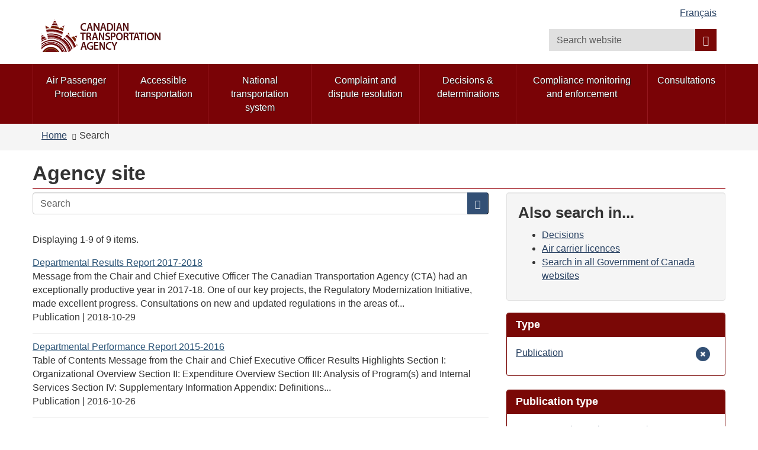

--- FILE ---
content_type: text/html; charset=utf-8
request_url: https://otc-cta.gc.ca/eng/search/site?f%5B0%5D=type%3Apublication&f%5B1%5D=field_publication_type%3A1128
body_size: 10314
content:
<!DOCTYPE html>
<!--[if lt IE 9]><html lang="en" dir="ltr" class="no-js lt-ie9"><![endif]-->
<!--[if gt IE 8]><!-->
<html lang="en" dir="ltr"
  xmlns:og="http://ogp.me/ns#">
<!--<![endif]-->
<head>
  <link rel="profile" href="http://www.w3.org/1999/xhtml/vocab" />
  <meta charset="utf-8">
  <meta content="width=device-width,initial-scale=1" name="viewport" >
  <script type="text/x-mathjax-config">MathJax.Hub.Config({
  extensions: ['tex2jax.js'],
  jax: ['input/TeX','output/HTML-CSS'],
  tex2jax: {
    inlineMath: [ ['μ','μ'], ['\\(','\\)'] ],
    processEscapes: true,
    processClass: 'tex2jax',
    ignoreClass: 'html'
  },
  showProcessingMessages: false,
  messageStyle: 'none'
});</script><link rel="shortcut icon" href="https://otc-cta.gc.ca/sites/all/themes/cta2_bootstrap/images/cta_logo_leaf_offside_1.png" type="image/png" />
<script>window.rsConf = {general: {popupHref: '//app-na.readspeaker.com/cgi-bin/rsent?customerid=11965&lang=en_us&readid=block-system-main',usePost:true}};</script>
<meta name="dcterms.creator" content="Web Experience Toolkit" />
<meta name="dcterms.language" title="ISO639-2" content="eng" />
<meta name="dcterms.subject" title="gccore" content="none" />
<meta name="dcterms.title" content="Agency site" />
<noscript><link rel="stylesheet" href="https://otc-cta.gc.ca/profiles/wetkit/libraries/wet-boew/css/noscript.min.css" /></noscript>
  <title>Agency site | Canadian Transportation Agency</title>
  <!-- HTML5 element support for IE6-8 -->
  <!--[if lt IE 9]>
    <script src="https://cdn.jsdelivr.net/html5shiv/3.7.3/html5shiv-printshiv.min.js"></script>
    <script src="http://ajax.googleapis.com/ajax/libs/jquery/1.11.1/jquery.min.js"></script>
  <![endif]-->
  <link type="text/css" rel="stylesheet" href="https://otc-cta.gc.ca/sites/default/files/css/css_lQaZfjVpwP_oGNqdtWCSpJT1EMqXdMiU84ekLLxQnc4.css" media="all" />
<link type="text/css" rel="stylesheet" href="https://otc-cta.gc.ca/sites/default/files/css/css_KCnBMOB69UhpkxgbF4-Rp1QuCC5ma-CSQSmvB1LjEUY.css" media="all" />

<!--[if gte IE 9]><!-->
<link type="text/css" rel="stylesheet" href="https://otc-cta.gc.ca/sites/default/files/css/css_LXpXM8pBJRv7NPKudwLFU7cy1C5uNlygkaao85GEtCU.css" media="all" />
<!--<![endif]-->
<link type="text/css" rel="stylesheet" href="https://otc-cta.gc.ca/sites/default/files/css/css_9na7m4r3HpHA5O5U1e_pgZuR46GziEpfhLM6MMHr2EE.css" media="all" />
<link type="text/css" rel="stylesheet" href="https://otc-cta.gc.ca/sites/default/files/css/css_CmiPx83mod0rfJR05ZnnUGxBfhLelyXDcqXfmbsi8dA.css" media="all" />
<link type="text/css" rel="stylesheet" href="https://otc-cta.gc.ca/sites/default/files/css/css_LDiBp89Lwg33B6rC-K92nvac3FC4ajoTgMBhv4DtsX4.css" media="all" />
<style>.inner.wb-eqht div.panel-separator{display:none;}#wb-sm .menu > li a:focus,#wb-sm .menu > li a:hover{background:#b0151e !important;}#wb-sm .menu .active,#wb-sm .menu .selected,#wb-sm .menu .wb-navcurr{background:#b0151e !important;}#wb-sm{background:#7A0306;}#wb-sm .menu > li{border-left:1px solid #94171e !important;}#wb-sm .menu .wb-navcurr{background:#b0151e !important;}.cta-home-top.bg-gray .col-md-4{display:none;}.cta-home-top.bg-gray .col-md-8{width:100% !important;}.cta-home-mid{display:none !important;}.cta-panel-red{background-color:#941114;color:#fff;}.cta-home-top .col-md-12 .pane-links.col-md-8,.cta-home-top .col-md-12 .pane-links.col-md-4{padding-left:0;padding-right:0;}body.i18n-en .content-listings .view-news-releases .views-row{padding-bottom:0.7em !important;margin-bottom:0.35em !important;}body.i18n-fr .content-listings .view-news-releases .views-row{padding-bottom:1.2em !important;margin-bottom:0.8em !important;}@media (min-width:992px){.pane-menu-menu-homepage-sidebar.col-md-8.pull-left{width:65% !important;}section.openplus-33-66{padding:0 10px 0 10px!important;}}.wb-tabs.carousel-s1 figure,.wb-tabs.carousel-s2 figure{background:rgba(36,56,80,0.9);}.pane-links h2.pane-title{background:rgba(36,56,80,0.9);border-color:rgba(36,56,80,0.9);}h2.pane-title{color:white;}.alert-notice a:focus,.alert-notice a:hover,.alert-danger a:focus,.alert-danger a:hover,.alert-warning a:focus,.alert-warning a:hover,.alert-success a:focus,.alert-success a:hover{color:#0535d2;}.cta-home-mid .container .row > div,.pane-links{border:1px solid rgba(36,56,80,0.9);}.pane-links li{border-top:1px solid rgba(36,56,80,0.9);}.pane-links h2.pane-title,.cta-home-mid h2.pane-title{background:rgba(36,56,80,0.9);border-color:rgba(36,56,80,0.9);}.btn.btn-secondary,.front .bg-white .btn.btn-primary{background:rgba(36,56,80,0.9);color:white;}.cta-home-bot .row{background:white;color:black;border:1px solid rgba(36,56,80,0.9);}.cta-home-bot h2.pane-title{color:#333 !important;}.cta-home-bot .btn btn-secondary span{color:white !important;}.cta-panel-red{background-color:#941114;color:#fff;}.front .homepage-chair img{background:#DDD;}form.webform-client-form div.form-type-radio label input,form.webform-client-form div.form-type-checkbox label input{height:20px;width:20px;position:relative;margin-right:5px;}body.page-node-submission div.webform-submission-info-text{width:100%;}div.panel-collapse.collapse.collapsed{display:none;}form.webform-client-form span.form-required{color:red;float:left;}form.webform-client-form div.form-type-textarea span.field-name{font-size:24px;}body.page-node-571130.page-node-done h1#wb-cont{display:none;}body.page-node-571130.page-node-done.i18n-fr ol.breadcrumb li.last a{color:white;}body.page-node-571130.page-node-done.i18n-fr ol.breadcrumb li.last a::before{content:"Formulaire de rétroaction sur l'accessibilité";color:#333;}body.i18n-en.page-node-571130.node-type-webform div.alert-warning{color:#f9f4d4;}body.i18n-en.page-node-571130.node-type-webform div.alert-warning::before{content:"Please note that you cannot submit an application at this time.  Please try again later.";color:#333;}body.i18n-fr.page-node-571130.node-type-webform div.alert-warning{color:#f9f4d4;}body.i18n-fr.page-node-571130.node-type-webform div.alert-warning::before{content:"Merci de noter que vous ne pouvez pas soumettre une nouvelle rétroaction à ce moment.  Veuillez réessayer plus tard.";color:#333;}.content-listings .views-row .views-field-counter .field-content a:hover,.content-listings .views-row .views-field-field-listing-title-long .field-content a:hover,.content-listings .views-row .views-field-title-field .field-content a:hover{color:#0535d2 !important;}section.openplus-66-33 h2.pane-title,body.node-type-enforcement-actions section.openplus-75-25 h2.pane-title{color:#333;}
</style>
  <script src="https://otc-cta.gc.ca/sites/default/files/js/js_Pt6OpwTd6jcHLRIjrE-eSPLWMxWDkcyYrPTIrXDSON0.js"></script>
<script src="https://otc-cta.gc.ca/sites/default/files/js/js_Nj7AYbNZJ1WiiHlUH9tHmB8OmpsTJ2_-s4UXgmm0X_Q.js"></script>
<script>document.createElement( "picture" );</script>
<script src="https://otc-cta.gc.ca/sites/default/files/js/js_kRPr8Am64vIqNsBwWrReBGHRLZcIsKB13mTwZ3cVO7w.js"></script>
<script src="https://otc-cta.gc.ca/sites/default/files/js/js_0_IyJwf2j3INAK7jA2vlRAdvrzlbJd-SlbTsrIg4iuM.js"></script>
<script src="https://www.googletagmanager.com/gtag/js?id=G-38VWN4W742"></script>
<script>window.dataLayer = window.dataLayer || [];function gtag(){dataLayer.push(arguments)};gtag("js", new Date());gtag("set", "developer_id.dMDhkMT", true);gtag("config", "G-38VWN4W742", {"groups":"default","anonymize_ip":true});gtag("config", "UA-3593999-6", {"groups":"default","anonymize_ip":true});</script>
<script src="https://otc-cta.gc.ca/sites/default/files/js/js_h1-0SHf2Ktn8iH-b9N4w9wlCuUgO30Q3pJGov3IVolo.js"></script>
<script src="https://cdnjs.cloudflare.com/ajax/libs/mathjax/2.7.0/MathJax.js?config=TeX-AMS-MML_HTMLorMML"></script>
<script src="https://otc-cta.gc.ca/sites/default/files/js/js_NAY3K9ng7tFEIy24ocJFkvbhv10ZnZGLAQUGegqqFPo.js"></script>
<script>jQuery.extend(Drupal.settings, {"basePath":"\/","pathPrefix":"eng\/","setHasJsCookie":0,"ajaxPageState":{"theme":"cta2_bootstrap","theme_token":"WWtNJX_OSQURvVZmTAS6az2N1qr44egf4ZHNVwKAY_E","js":{"profiles\/wetkit\/libraries\/wet-boew\/js\/wet-boew.min.js":1,"profiles\/wetkit\/libraries\/theme-gcweb\/js\/theme.min.js":1,"profiles\/wetkit\/modules\/contrib\/picture\/picturefill2\/picturefill.min.js":1,"profiles\/wetkit\/modules\/contrib\/picture\/picture.min.js":1,"profiles\/wetkit\/themes\/bootstrap\/js\/bootstrap.js":1,"sites\/all\/modules\/contrib\/jquery_update\/replace\/jquery\/1.12\/jquery.min.js":1,"misc\/jquery-extend-3.4.0.js":1,"misc\/jquery-html-prefilter-3.5.0-backport.js":1,"misc\/jquery.once.js":1,"misc\/drupal.js":1,"sites\/all\/modules\/contrib\/jquery_update\/js\/jquery_browser.js":1,"sites\/all\/modules\/contrib\/jquery_update\/replace\/ui\/ui\/minified\/jquery.ui.core.min.js":1,"sites\/all\/modules\/contrib\/jquery_update\/replace\/ui\/ui\/minified\/jquery.ui.widget.min.js":1,"sites\/all\/modules\/contrib\/jquery_update\/replace\/ui\/ui\/minified\/jquery.ui.tabs.min.js":1,"sites\/all\/modules\/contrib\/jquery_update\/replace\/ui\/ui\/minified\/jquery.ui.accordion.min.js":1,"misc\/form-single-submit.js":1,"0":1,"profiles\/wetkit\/modules\/custom\/wetkit_theme\/js\/wetkit-accordion.js":1,"profiles\/wetkit\/modules\/contrib\/entityreference\/js\/entityreference.js":1,"profiles\/wetkit\/modules\/custom\/wetkit_admin\/wetkit-admin.js":1,"profiles\/wetkit\/modules\/custom\/wetkit_theme\/modules\/wetkit_bootstrapx\/js\/alert.js":1,"profiles\/wetkit\/modules\/custom\/wetkit_theme\/modules\/wetkit_bootstrapx\/js\/collapse.js":1,"profiles\/wetkit\/modules\/custom\/wetkit_theme\/modules\/wetkit_bootstrapx\/js\/tooltip.js":1,"profiles\/wetkit\/modules\/custom\/wetkit_theme\/modules\/wetkit_bootstrapx\/js\/vertical_tabs.js":1,"profiles\/wetkit\/modules\/custom\/wetkit_theme\/modules\/wetkit_emberx\/js\/wetkit-emberx.js":1,"profiles\/wetkit\/modules\/custom\/wetkit_widgets\/js\/wetkit_widgets.js":1,"sites\/all\/modules\/contrib\/mathjax\/mathjax.js":1,"profiles\/wetkit\/libraries\/jstorage\/jstorage.min.js":1,"profiles\/wetkit\/modules\/contrib\/custom_search\/js\/custom_search.js":1,"profiles\/wetkit\/modules\/custom\/wetkit_theme\/modules\/wetkit_bootstrapx\/js\/horizontal_tabs.js":1,"profiles\/wetkit\/modules\/contrib\/facetapi\/facetapi.js":1,"profiles\/wetkit\/modules\/custom\/wetkit_bean\/js\/wetkit_bean.js":1,"profiles\/wetkit\/modules\/custom\/wetkit_admin\/modules\/wetkit_navbar\/js\/wetkit-navbar.js":1,"sites\/all\/modules\/contrib\/google_analytics\/googleanalytics.js":1,"https:\/\/www.googletagmanager.com\/gtag\/js?id=G-38VWN4W742":1,"1":1,"sites\/all\/modules\/custom\/itk_siteimprove\/js\/itk-siteimprove.js":1,"https:\/\/cdnjs.cloudflare.com\/ajax\/libs\/mathjax\/2.7.0\/MathJax.js?config=TeX-AMS-MML_HTMLorMML":1,"profiles\/wetkit\/themes\/wetkit_bootstrap\/js\/wetkit-bootstrap.modules.js":1,"sites\/all\/themes\/cta2_bootstrap\/js\/jquery.sticky.js":1,"sites\/all\/themes\/cta2_bootstrap\/js\/init.js":1},"css":{"modules\/system\/system.base.css":1,"misc\/ui\/jquery.ui.core.css":1,"misc\/ui\/jquery.ui.theme.css":1,"misc\/ui\/jquery.ui.tabs.css":1,"misc\/ui\/jquery.ui.accordion.css":1,"profiles\/wetkit\/libraries\/theme-gcweb\/css\/theme.min.css":1,"profiles\/wetkit\/modules\/custom\/wetkit_theme\/css\/wetkit-featured.css":1,"profiles\/wetkit\/modules\/custom\/wetkit_theme\/css\/wetkit-accordian.css":1,"sites\/all\/modules\/custom\/cta_webform\/css\/dashboard.css":1,"profiles\/wetkit\/modules\/contrib\/date\/date_api\/date.css":1,"profiles\/wetkit\/modules\/contrib\/date\/date_popup\/themes\/datepicker.1.7.css":1,"modules\/field\/theme\/field.css":1,"modules\/node\/node.css":1,"sites\/all\/modules\/custom\/openplus_layouts\/css\/openplus_layouts.css":1,"profiles\/wetkit\/modules\/contrib\/picture\/picture_wysiwyg.css":1,"profiles\/wetkit\/modules\/custom\/wetkit_admin\/wetkit-admin.css":1,"profiles\/wetkit\/modules\/custom\/wetkit_theme\/modules\/wetkit_emberx\/css\/ember-contextual.css":1,"profiles\/wetkit\/modules\/custom\/wetkit_theme\/modules\/wetkit_emberx\/css\/ember-ctools.css":1,"profiles\/wetkit\/modules\/custom\/wetkit_theme\/modules\/wetkit_emberx\/css\/ember-media.css":1,"profiles\/wetkit\/modules\/custom\/wetkit_theme\/modules\/wetkit_emberx\/css\/ember-modal.css":1,"profiles\/wetkit\/modules\/custom\/wetkit_theme\/modules\/wetkit_emberx\/css\/ember-panels-ipe.css":1,"profiles\/wetkit\/modules\/custom\/wetkit_layouts\/css\/layouts.css":1,"profiles\/wetkit\/modules\/custom\/wetkit_admin\/modules\/wetkit_navbar\/css\/wetkit-navbar.css":1,"profiles\/wetkit\/modules\/custom\/wetkit_widgets\/css\/wetkit_widgets.css":1,"profiles\/wetkit\/modules\/custom\/wetkit_wysiwyg\/css\/wetkit-wysiwyg.css":1,"sites\/all\/modules\/contrib\/views\/css\/views.css":1,"profiles\/wetkit\/css\/wetkit.css":1,"profiles\/wetkit\/modules\/custom\/wetkit_menu\/css\/wetkit_menu.css":1,"profiles\/wetkit\/libraries\/theme-gcweb\/css\/messages.min.css":1,"profiles\/wetkit\/modules\/contrib\/ctools\/css\/ctools.css":1,"profiles\/wetkit\/modules\/contrib\/panels\/css\/panels.css":1,"sites\/all\/modules\/custom\/openplus_layouts\/plugins\/layouts\/openplus_66_33\/openplus-66-33.css":1,"profiles\/wetkit\/modules\/custom\/wetkit_theme\/modules\/wetkit_bootstrapx\/css\/horizontal_tabs.css":1,"sites\/all\/libraries\/fontawesome\/css\/font-awesome.css":1,"profiles\/wetkit\/themes\/wetkit_bootstrap\/css\/wetkit_bootstrap.styles.css":1,"profiles\/wetkit\/themes\/wetkit_bootstrap\/css\/bootstrap_overrides.min.css":1,"sites\/all\/themes\/cta2_bootstrap\/css\/init.css":1,"profiles\/wetkit\/modules\/custom\/wetkit_bean\/css\/wetkit_bean.css":1,"profiles\/wetkit\/modules\/custom\/wetkit_core\/css\/wetkit_core.css":1,"profiles\/wetkit\/modules\/custom\/wetkit_search\/css\/wetkit_search.css":1,"profiles\/wetkit\/modules\/custom\/wetkit_wetboew\/css\/wetkit_wetboew.css":1,"0":1}},"admin_menu":{"suppress":1},"custom_search":{"form_target":"_self","solr":1},"urlIsAjaxTrusted":{"\/eng\/search\/node":true,"\/eng\/d%C3%A9cisions?f%5B0%5D=field_ruling_date%253A1993\u0026f%5B1%5D=field_ruling_date%3A2009\u0026f%5B2%5D=field_mode%3A1345\u0026f%5B3%5D=field_ruling_date%3A2009-06\u0026wbdisable=false":true},"better_exposed_filters":{"views":{"site_search":{"displays":{"panel_pane_1":{"filters":[]}}}}},"facetapi":{"facets":[{"limit":20,"id":"facetapi-facet-search-apidefault-multilingual-node-index-block-type","searcher":"search_api@default_multilingual_node_index","realmName":"block","facetName":"type","queryType":null,"widget":"facetapi_links","showMoreText":"Show more","showFewerText":"Show fewer"},{"limit":20,"id":"facetapi-facet-search-apidefault-multilingual-node-index-block-field-publication-type","searcher":"search_api@default_multilingual_node_index","realmName":"block","facetName":"field_publication_type","queryType":null,"widget":"facetapi_links","showMoreText":"Show more","showFewerText":"Show fewer"},{"limit":20,"id":"facetapi-facet-search-apidefault-multilingual-node-index-block-field-mode","searcher":"search_api@default_multilingual_node_index","realmName":"block","facetName":"field_mode","queryType":null,"widget":"facetapi_links","showMoreText":"Show more","showFewerText":"Show fewer"},{"limit":"5","id":"facetapi-facet-search-apidefault-multilingual-node-index-block-field-published-date","searcher":"search_api@default_multilingual_node_index","realmName":"block","facetName":"field_published_date","queryType":"date","widget":"facetapi_links","showMoreText":"Show more","showFewerText":"Show fewer"}]},"googleanalytics":{"account":["G-38VWN4W742","UA-3593999-6"],"trackOutbound":1,"trackMailto":1,"trackDownload":1,"trackDownloadExtensions":"epub|7z|aac|arc|arj|asf|asx|avi|bin|csv|doc(x|m)?|dot(x|m)?|exe|flv|gif|gz|gzip|hqx|jar|jpe?g|js|mp(2|3|4|e?g)|mov(ie)?|msi|msp|pdf|phps|png|ppt(x|m)?|pot(x|m)?|pps(x|m)?|ppam|sld(x|m)?|thmx|qtm?|ra(m|r)?|sea|sit|tar|tgz|torrent|txt|wav|wma|wmv|wpd|xls(x|m|b)?|xlt(x|m)|xlam|xml|z|zip"},"currentPath":"search\/site","currentPathIsAdmin":false,"itk_siteimprove":{"key":"6104476"},"bootstrap":{"anchorsFix":"0","anchorsSmoothScrolling":"0","formHasError":1,"popoverEnabled":1,"popoverOptions":{"animation":1,"html":0,"placement":"right","selector":"","trigger":"click","triggerAutoclose":1,"title":"","content":"","delay":0,"container":"body"},"tooltipEnabled":1,"tooltipOptions":{"animation":1,"html":0,"placement":"auto left","selector":"","trigger":"hover focus","delay":0,"container":"body"}}});</script>
</head>
<body class="cta2-bootstrap theme-gcweb html not-front not-logged-in one-sidebar sidebar-first page-search page-search-site i18n-en">
  <ul id="wb-tphp">
          <li class="wb-slc">
        <a class="wb-sl" href="#wb-cont">Skip to main content</a>
      </li>
              <li class="wb-slc visible-md visible-lg">
        <a class="wb-sl" href="#wb-info">Skip to "About this site"</a>
      </li>
      </ul>
    <header id="navbar" role="banner" class="">
  <div id="wb-bnr" class="container">
    <section id="wb-lng" class="visible-md visible-lg text-right">
      <h2 class="wb-inv">Language selection</h2>
      <div class="row">
        <div class="col-md-12">
          <ul class="list-inline margin-bottom-none"><li id="wet-fullhd-lang"><a href="/fra/recherche/site?f%5B0%5D=type%3Apublication&amp;f%5B1%5D=field_publication_type%3A1128" class="link" hreflang="fr" lang="fr">Français</a></li></ul>        </div>
      </div>
    </section>
    <div class="row">
      <div class="brand col-xs-8 col-sm-9 col-md-6">
                      <a href="/eng/home">
                          <img alt="Canadian Transportation Agency" src="https://otc-cta.gc.ca/sites/all/themes/cta2_bootstrap/images/cta_logo_en.png"  />
                                  </a>
              </div>
      <section class="wb-mb-links col-xs-4 col-sm-3 visible-sm visible-xs" id="wb-glb-mn">
        <h2>Search and menus</h2>
        <ul class="list-inline text-right chvrn">
          <li>
            <a href="#mb-pnl" title="Search and menus" aria-controls="mb-pnl" class="overlay-lnk" role="button">
              <span class="glyphicon glyphicon-search">
                <span class="glyphicon glyphicon-th-list">
                  <span class="wb-inv">Search and menus</span>
                </span>
              </span>
            </a>
          </li>
        </ul>
        <div id="mb-pnl"></div>
      </section>
        <section id="wb-srch" class="col-xs-6 text-right visible-md visible-lg">
            <h2 class="wb-inv">Search</h2>
                          <form class="search-form form-inline" role="search" name="search-form" action="/eng/d%C3%A9cisions?f%5B0%5D=field_ruling_date%253A1993&amp;f%5B1%5D=field_ruling_date%3A2009&amp;f%5B2%5D=field_mode%3A1345&amp;f%5B3%5D=field_ruling_date%3A2009-06&amp;wbdisable=false" method="post" id="search-form" accept-charset="UTF-8"><div><div class="form-item form-item-custom-search-blocks-form-1 form-type-textfield form-group"><input title="Enter the terms you wish to search for." class="custom-search-box form-control form-text" placeholder="Search website" type="search" id="wb-srch-q" name="custom_search_blocks_form_1" value="" size="15" maxlength="128" /></div><button data-icon="search" value="search" name="wb-srch-sub" type="submit" id="wb-srch-sub" class="btn btn-primary btn-small form-submit"><span class="glyphicon-search glyphicon"></span><span class="wb-inv">Search</span></button>
<input type="hidden" name="delta" value="1" />
<input type="hidden" name="form_build_id" value="form-THBf0vV_RZktgvyiYAWnsLngK3Q7t4TsBh1YFkOxOYM" />
<input type="hidden" name="form_id" value="custom_search_blocks_form_1" />
<input type="hidden" name="custom_search_paths" value="search/site/[key]" />
</div></form>                    </section>
    </div>
  </div>
      <nav id="wb-sm" class="wb-menu visible-md visible-lg" data-trgt="mb-pnl">
      <div class="pnl-strt container nvbar">
        <h2 class="wb-inv">Topics menu</h2>
        <div class="row">
          <ul class="list-inline menu" role="menubar"><li class="first leaf menu-mlid-41190"><a href="https://rppa-appr.ca/eng">Air Passenger Protection</a></li>
<li class="leaf menu-mlid-40493"><a href="/eng/accessible-transportation">Accessible transportation</a></li>
<li class="leaf menu-mlid-40520"><a href="/eng/national-transportation-system">National transportation system</a></li>
<li class="leaf menu-mlid-49998"><a href="/eng/complaint-and-dispute-resolution">Complaint and dispute resolution</a></li>
<li class="leaf menu-mlid-39304"><a href="/eng/decisions-determinations">Decisions &amp; determinations</a></li>
<li class="leaf menu-mlid-48363"><a href="/eng/compliance-enforcement">Compliance monitoring and enforcement</a></li>
<li class="last leaf menu-mlid-48427"><a href="/eng/consultations">Consultations</a></li>
</ul>        </div>
      </div>
    </nav>
      <nav id="wb-bc" property="breadcrumb">
    <div class="container">
      <div class="row">
        <div class="contextual-links-region"><ol class="breadcrumb"><li class="inline odd first"><a href="/eng">Home</a></li>  <li class="inline even last">Search</li></ol></div>      </div>
    </div>
  </nav>
</header>
<main role="main" class="container">
  <div class="row">
    <section>
                    <div class="region region-content">
    <section id="block-system-main" class="block block-system clearfix">

      
  <div class="panel-display openplus_66_33 clearfix " id="solr-search-panel">
  <section class="openplus-66-33">
  	<div class="row">
          		<div class="col-md-12 top">
    			<div class="panel-pane pane-page-title"  id="wb-cont" >
  
      
  
  <div class="pane-content">
    <h1>Agency site</h1>
  </div>

  
  </div>
    		</div>
        	</div>
  	<div class="row">
              <div class="col-md-8 left">
                <div class="panel-pane pane-search-box"  >
  
      
  
  <div class="pane-content">
    <form class="search-form clearfix" action="/eng/search/node" method="post" id="search-form-2" accept-charset="UTF-8"><div><div class="form-wrapper form-group" id="edit-basic"><div class="input-group"><input placeholder="Search" class="form-control form-text" type="text" id="edit-keys" name="keys" value="" size="" maxlength="255" /><span class="input-group-btn"><button type="submit" class="btn btn-primary"><span class="icon glyphicon glyphicon-search" aria-hidden="true"></span></button></span></div><button class="element-invisible btn btn-primary btn-small form-submit" type="submit" id="edit-submit" name="op" value="Search">Search</button>
</div><input type="hidden" name="form_build_id" value="form-SupHDlrXWwghlWzwGr2x8C3Uczx0fE1vLw_Zgy7v6Rw" />
<input type="hidden" name="form_id" value="search_form" />
</div></form>  </div>

  
  </div>
<div class="panel-separator"></div><div class="panel-pane pane-block pane-current-search-results-count-no-keys-entered "  >
  
      
  
  <div class="pane-content">
    <div class="current-search-item current-search-item-text current-search-item-result-count">Displaying 1-9 of 9 items.</div>  </div>

  
  </div>
<div class="panel-separator"></div><div class="panel-pane pane-views-panes pane-site-search-panel-pane-1 content-listings"  >
  
      
  
  <div class="pane-content">
    <div class="view view-site-search view-id-site_search view-display-id-panel_pane_1 view-dom-id-3fce528b111b32b026792cf8af2f4632">
        
  
  
      <div class="view-content">
        <div class="views-row views-row-1 views-row-odd views-row-first">
      
  <div class="views-field views-field-title-field">        <span class="field-content"><a href="/eng/publication/departmental-results-report-2017-2018">Departmental Results Report 2017-2018</a></span>  </div>  
  <div class="views-field views-field-views-conditional">        <span class="field-content">Message from the Chair and Chief Executive Officer

The Canadian Transportation Agency (CTA) had an exceptionally productive year in 2017-18. One of our key projects, the Regulatory Modernization Initiative, made excellent progress. Consultations on new and updated regulations in the areas of...</span>  </div>  
  <div class="views-field views-field-type">        <span class="field-content">Publication | <span class="date-display-single">2018-10-29</span></span>  </div>  </div>
  <div class="views-row views-row-2 views-row-even">
      
  <div class="views-field views-field-title-field">        <span class="field-content"><a href="/eng/publication/departmental-performance-report-2015-2016">Departmental Performance Report 2015-2016</a></span>  </div>  
  <div class="views-field views-field-views-conditional">        <span class="field-content">Table of Contents
	

	
		Message from the Chair and Chief Executive Officer
		Results Highlights
		Section I: Organizational Overview
		Section II: Expenditure Overview
		Section III: Analysis of Program(s) and Internal Services
		Section IV: Supplementary Information
		Appendix: Definitions...</span>  </div>  
  <div class="views-field views-field-type">        <span class="field-content">Publication | <span class="date-display-single">2016-10-26</span></span>  </div>  </div>
  <div class="views-row views-row-3 views-row-odd">
      
  <div class="views-field views-field-title-field">        <span class="field-content"><a href="/eng/publication/departmental-results-report-2022-2023">Departmental Results Report 2022–2023</a></span>  </div>  
  <div class="views-field views-field-views-conditional">        <span class="field-content">Message from the Chair and Chief Executive Officer

During the 2022-2023 fiscal year, the Canadian transportation industry continued to recover from the COVID-19 pandemic's impacts and adapt to a continuously changing environment. The efficiency of the supply chain continued to be tested, and air...</span>  </div>  
  <div class="views-field views-field-type">        <span class="field-content">Publication | <span class="date-display-single">2023-11-09</span></span>  </div>  </div>
  <div class="views-row views-row-4 views-row-even">
      
  <div class="views-field views-field-title-field">        <span class="field-content"><a href="/eng/publication/departmental-results-report-2023-2024">Departmental Results Report 2023–2024</a></span>  </div>  
  <div class="views-field views-field-views-conditional">        <span class="field-content">Read a summary of the Departmental results report



	Copyright information

		© His Majesty the King in Right of Canada, represented by the Minister of Transport, 2024.
			Catalogue No. TT2-9E-PDF
			ISSN 2561-2816
	



	From the Chair and Chief Executive Officer

	
		
			
				France Pégeot...</span>  </div>  
  <div class="views-field views-field-type">        <span class="field-content">Publication | <span class="date-display-single">2024-12-17</span></span>  </div>  </div>
  <div class="views-row views-row-5 views-row-odd">
      
  <div class="views-field views-field-title-field">        <span class="field-content"><a href="/eng/publication/departmental-results-report-2021-2022">Departmental Results Report 2021-2022</a></span>  </div>  
  <div class="views-field views-field-views-conditional">        <span class="field-content">Message from the Chair and Chief Executive Officer

In many respects, 2021–2022 has been a year of transition for the Canadian Transportation Agency (Agency). The last few years have seen the Agency strengthening the regulatory framework for which it is responsible, particularly concerning air...</span>  </div>  
  <div class="views-field views-field-type">        <span class="field-content">Publication | <span class="date-display-single">2022-12-02</span></span>  </div>  </div>
  <div class="views-row views-row-6 views-row-even">
      
  <div class="views-field views-field-title-field">        <span class="field-content"><a href="/eng/publication/departmental-results-report-2024-2025">Departmental Results Report 2024–2025</a></span>  </div>  
  <div class="views-field views-field-views-conditional">        <span class="field-content">Read a summary of the Departmental results report



	Copyright information

		© His Majesty the King in Right of Canada, represented by the Minister of Transport, 2025.
			ISSN 2561-2816
	



	From the Chair and Chief Executive Officer

	
		
			
				France Pégeot
					Chair and Chief Executive...</span>  </div>  
  <div class="views-field views-field-type">        <span class="field-content">Publication | <span class="date-display-single">2025-11-07</span></span>  </div>  </div>
  <div class="views-row views-row-7 views-row-odd">
      
  <div class="views-field views-field-title-field">        <span class="field-content"><a href="/eng/publication/departmental-results-report-2018-2019">Departmental Results Report 2018-2019</a></span>  </div>  
  <div class="views-field views-field-views-conditional">        <span class="field-content">Message from the Chair and Chief Executive Officer

In its 115 years of existence, the Canadian Transportation Agency (CTA) has seen a great many changes to the country, the national transportation system, and its own mandates and powers. During some periods, those changes have been significant and...</span>  </div>  
  <div class="views-field views-field-type">        <span class="field-content">Publication | <span class="date-display-single">2019-12-19</span></span>  </div>  </div>
  <div class="views-row views-row-8 views-row-even">
      
  <div class="views-field views-field-title-field">        <span class="field-content"><a href="/eng/publication/departmental-results-report-2019-2020">Departmental Results Report 2019-2020</a></span>  </div>  
  <div class="views-field views-field-views-conditional">        <span class="field-content">Alternate format available

		PDF
	

	
		
	


Message from the Chair and Chief Executive Officer

I am writing this introductory message at a time when the COVID-19 pandemic and its widespread impacts are very much on everyone's mind. The pandemic has caused major disruptions to our personal...</span>  </div>  
  <div class="views-field views-field-type">        <span class="field-content">Publication | <span class="date-display-single">2020-12-07</span></span>  </div>  </div>
  <div class="views-row views-row-9 views-row-odd views-row-last">
      
  <div class="views-field views-field-title-field">        <span class="field-content"><a href="/eng/publication/departmental-results-report-2020-2021">Departmental Results Report 2020-2021</a></span>  </div>  
  <div class="views-field views-field-views-conditional">        <span class="field-content">Message from the Chair and Chief Executive Officer

On June 1, 2021, I was appointed Chair and CEO of the Canadian Transportation Agency (CTA). I feel honoured to head this national institution given its history and the essential role it plays in the transportation system.

Like for all...</span>  </div>  
  <div class="views-field views-field-type">        <span class="field-content">Publication | <span class="date-display-single">2021-12-02</span></span>  </div>  </div>
    </div>
  
  
  
  
  
  
</div>  </div>

  
  </div>
      </div>
              <div class="col-md-4 right">
          <div  class="panel-bootstrap-pane well pane-block pane-bean-other-search-links">
  
        <div  class="well-heading">
      <h2  class="well-title">
                  Also search in...              </h2>
    </div>
    
  
  
  <div  class="well-body">
    <section>
  <div class="field field-name-field-bean-wetkit-body field-type-text-long field-label-hidden"><div class="field-items"><div class="field-item even"><ul>
	<li><a href="/decisions">Decisions</a></li>
	<li><a href="https://portail-portal.otc-cta.gc.ca/en/air-carrier-licences">Air carrier licences</a></li>
	<li><a href="https://www.canada.ca/en/sr/srb.html?q=&amp;wb-srch-sub=">Search in all Government of Canada websites</a></li>
</ul>
</div></div></div></section>
  </div>

  
  
  </div>
<div class="panel-separator"></div><div  class="panel-bootstrap-pane panel panel-primary pane-facet">
  
        <div  class="panel-heading">
      <h2  class="panel-title">
                  Type              </h2>
    </div>
    
  
  
  <div  class="panel-body">
    <div class="item-list"><ul class="facetapi-facetapi-links facetapi-facet-type" id="facetapi-facet-search-apidefault-multilingual-node-index-block-type"><li class="active leaf"><a href="/eng/search/site?f%5B0%5D=field_publication_type%3A1128" class="facetapi-active publication" rel="nofollow" id="facetapi-link"><span class="element-invisible"> Remove Publication filter </span>Publication</a></li>
</ul></div>  </div>

  
  
  </div>
<div class="panel-separator"></div><div  class="panel-bootstrap-pane panel panel-primary pane-facet">
  
        <div  class="panel-heading">
      <h2  class="panel-title">
                  Publication type              </h2>
    </div>
    
  
  
  <div  class="panel-body">
    <div class="item-list"><ul class="facetapi-facetapi-links facetapi-facet-field-publication-type" id="facetapi-facet-search-apidefault-multilingual-node-index-block-field-publication-type"><li class="active leaf"><a href="/eng/search/site?f%5B0%5D=type%3Apublication" class="facetapi-active" rel="nofollow" id="facetapi-link--2"><span class="element-invisible"> Remove Departmental Results Reports / Departmental Performance Reports filter </span>Departmental Results Reports / Departmental Performance Reports</a></li>
</ul></div>  </div>

  
  
  </div>
<div class="panel-separator"></div><div  class="panel-bootstrap-pane panel panel-primary pane-facet">
  
        <div  class="panel-heading">
      <h2  class="panel-title">
                  Sector              </h2>
    </div>
    
  
  
  <div  class="panel-body">
    <div class="item-list"><ul class="facetapi-facetapi-links facetapi-facet-field-mode" id="facetapi-facet-search-apidefault-multilingual-node-index-block-field-mode"><li class="leaf"><a href="/eng/search/site?f%5B0%5D=type%3Apublication&amp;f%5B1%5D=field_publication_type%3A1128&amp;f%5B2%5D=field_mode%3A1348" class="facetapi-inactive" rel="nofollow" id="facetapi-link--12">Agency <span class="facetapi-facet-count">6</span><span class="element-invisible"> Apply Agency filter </span></a></li>
</ul></div>  </div>

  
  
  </div>
<div class="panel-separator"></div><div  class="panel-bootstrap-pane panel panel-primary pane-facet">
  
        <div  class="panel-heading">
      <h2  class="panel-title">
                  Published              </h2>
    </div>
    
  
  
  <div  class="panel-body">
    <div class="item-list"><ul class="facetapi-facetapi-links facetapi-facet-field-published-date" id="facetapi-facet-search-apidefault-multilingual-node-index-block-field-published-date"><li class="leaf"><a href="/eng/search/site?f%5B0%5D=type%3Apublication&amp;f%5B1%5D=field_publication_type%3A1128&amp;f%5B2%5D=field_published_date%3A2025" class="facetapi-inactive" rel="nofollow" id="facetapi-link--3">2025 <span class="facetapi-facet-count">1</span><span class="element-invisible"> Apply 2025 filter </span></a></li>
<li class="leaf"><a href="/eng/search/site?f%5B0%5D=type%3Apublication&amp;f%5B1%5D=field_publication_type%3A1128&amp;f%5B2%5D=field_published_date%3A2024" class="facetapi-inactive" rel="nofollow" id="facetapi-link--4">2024 <span class="facetapi-facet-count">1</span><span class="element-invisible"> Apply 2024 filter </span></a></li>
<li class="leaf"><a href="/eng/search/site?f%5B0%5D=type%3Apublication&amp;f%5B1%5D=field_publication_type%3A1128&amp;f%5B2%5D=field_published_date%3A2023" class="facetapi-inactive" rel="nofollow" id="facetapi-link--5">2023 <span class="facetapi-facet-count">1</span><span class="element-invisible"> Apply 2023 filter </span></a></li>
<li class="leaf"><a href="/eng/search/site?f%5B0%5D=type%3Apublication&amp;f%5B1%5D=field_publication_type%3A1128&amp;f%5B2%5D=field_published_date%3A2022" class="facetapi-inactive" rel="nofollow" id="facetapi-link--6">2022 <span class="facetapi-facet-count">1</span><span class="element-invisible"> Apply 2022 filter </span></a></li>
<li class="leaf"><a href="/eng/search/site?f%5B0%5D=type%3Apublication&amp;f%5B1%5D=field_publication_type%3A1128&amp;f%5B2%5D=field_published_date%3A2021" class="facetapi-inactive" rel="nofollow" id="facetapi-link--7">2021 <span class="facetapi-facet-count">1</span><span class="element-invisible"> Apply 2021 filter </span></a></li>
<li class="leaf"><a href="/eng/search/site?f%5B0%5D=type%3Apublication&amp;f%5B1%5D=field_publication_type%3A1128&amp;f%5B2%5D=field_published_date%3A2020" class="facetapi-inactive" rel="nofollow" id="facetapi-link--8">2020 <span class="facetapi-facet-count">1</span><span class="element-invisible"> Apply 2020 filter </span></a></li>
<li class="leaf"><a href="/eng/search/site?f%5B0%5D=type%3Apublication&amp;f%5B1%5D=field_publication_type%3A1128&amp;f%5B2%5D=field_published_date%3A2019" class="facetapi-inactive" rel="nofollow" id="facetapi-link--9">2019 <span class="facetapi-facet-count">1</span><span class="element-invisible"> Apply 2019 filter </span></a></li>
<li class="leaf"><a href="/eng/search/site?f%5B0%5D=type%3Apublication&amp;f%5B1%5D=field_publication_type%3A1128&amp;f%5B2%5D=field_published_date%3A2018" class="facetapi-inactive" rel="nofollow" id="facetapi-link--10">2018 <span class="facetapi-facet-count">1</span><span class="element-invisible"> Apply 2018 filter </span></a></li>
<li class="leaf"><a href="/eng/search/site?f%5B0%5D=type%3Apublication&amp;f%5B1%5D=field_publication_type%3A1128&amp;f%5B2%5D=field_published_date%3A2016" class="facetapi-inactive" rel="nofollow" id="facetapi-link--11">2016 <span class="facetapi-facet-count">1</span><span class="element-invisible"> Apply 2016 filter </span></a></li>
</ul></div>  </div>

  
  
  </div>
        </div>
      	  </div>
	<div class="row">
      	</div>
  </section>
</div>

</section>
  </div>
    </section>
  </div>
</main>
  <footer role="contentinfo" id="wb-info">
  <nav class="container wb-navcurr">
    <!--<h2 class="wb-inv">About government</h2>
      <ul class="list-unstyled colcount-sm-2 colcount-md-3">-->
        
<div class="panel-display openplus_fourth clearfix " id="mini-panel-mid_footer">

  <section class="openplus-fourth">
  	<div class="row">
        	</div>
  	<div class="row">
      	  	<div class="col-sm-6 col-md-3 left">
	    	<div class="panel-pane pane-menu-tree pane-menu-wet-mid-footer"  >
  
        <h3 class="pane-title">
      About us    </h3>
    
  
  <div class="pane-content">
    <div class="menu-block-wrapper menu-block-ctools-menu-wet-mid-footer-1 menu-name-menu-wet-mid-footer parent-mlid-40495 menu-level-1">
  <ul class="menu nav"><li class="first leaf menu-mlid-40499"><a href="/eng/our-organization">Our organization</a></li>
<li class="leaf menu-mlid-41275"><a href="/eng/acts-and-regulations">Acts and regulations</a></li>
<li class="leaf menu-mlid-49404"><a href="/eng/accessibility-at-canadian-transportation-agency">Accessibility </a></li>
<li class="leaf menu-mlid-6529"><a href="/eng/careers">Careers</a></li>
<li class="leaf menu-mlid-40500"><a href="/eng/performance-and-statistics">Performance and statistics</a></li>
<li class="leaf menu-mlid-6527"><a href="/eng/publications">Publications</a></li>
<li class="last leaf menu-mlid-48146"><a href="/eng/corporate-reports">Corporate reports</a></li>
</ul></div>
  </div>

  
  </div>
		  </div>
                <div class="col-sm-6 col-md-3 middle">
        <div class="panel-pane pane-menu-tree pane-menu-wet-mid-footer"  >
  
        <h3 class="pane-title">
      News    </h3>
    
  
  <div class="pane-content">
    <div class="menu-block-wrapper menu-block-ctools-menu-wet-mid-footer-2 menu-name-menu-wet-mid-footer parent-mlid-40742 menu-level-1">
  <ul class="menu nav"><li class="first leaf menu-mlid-40743"><a href="/eng/news">News</a></li>
<li class="last leaf menu-mlid-45261"><a href="/eng/speeches">Speeches &amp; Articles</a></li>
</ul></div>
  </div>

  
  </div>
      </div>
            		<div class="col-sm-6 col-md-3 right">
  	    	<div class="panel-pane pane-menu-tree pane-menu-wet-mid-footer"  >
  
        <h3 class="pane-title">
      Contact us    </h3>
    
  
  <div class="pane-content">
    <div class="menu-block-wrapper menu-block-ctools-menu-wet-mid-footer-3 menu-name-menu-wet-mid-footer parent-mlid-40497 menu-level-1">
  <ul class="menu nav"><li class="first leaf menu-mlid-40502"><a href="/eng/contact-us">Phone, email and address</a></li>
<li class="leaf menu-mlid-40503"><a href="/eng/regional-enforcement-officers">Regional enforcement officers</a></li>
<li class="last leaf menu-mlid-41707"><a href="/eng/agency-secretariat">Agency Secretariat</a></li>
</ul></div>
  </div>

  
  </div>
  		</div>
                <div class="col-sm-6 col-md-3 right">
          <div class="panel-pane pane-menu-tree pane-menu-wet-mid-footer"  >
  
        <h3 class="pane-title">
      Stay connected    </h3>
    
  
  <div class="pane-content">
    <div class="menu-block-wrapper menu-block-ctools-menu-wet-mid-footer-4 menu-name-menu-wet-mid-footer parent-mlid-40498 menu-level-1">
  <ul class="menu nav"><li class="first leaf menu-mlid-40505"><a href="https://twitter.com/CTA_gc">Twitter @CTA_gc</a></li>
<li class="leaf menu-mlid-47289"><a href="https://www.youtube.com/channel/UCC-n9JB45R7cRvKVpHrHdGg">YouTube</a></li>
<li class="last leaf menu-mlid-40506"><a href="/eng/news-feeds">News feeds</a></li>
</ul></div>
  </div>

  
  </div>
      </div>
    	  </div>
	<div class="row">
      	</div>
  </section>
</div><!-- /.openplus_home -->
    <!-- </ul> -->
  </nav>
  <div class="brand">
    <div class="container">
      <div class="row ">
        <nav class="col-md-10 ftr-urlt-lnk">
          <h2 class="wb-inv">About this site</h2>
          <ul class="links"><li class="menu-40490 first"><a href="/eng/terms-and-conditions">Terms and Conditions</a></li>
<li class="menu-40492 last"><a href="/eng/transparency">Transparency</a></li>
</ul>        </nav>
        <div class="col-xs-6 visible-sm visible-xs tofpg">
          <a href="#wb-cont">Top of Page<span class="glyphicon glyphicon-chevron-up"></span></a>
        </div>
        <div class="col-xs-6 col-md-2 text-right">
                                <object style='pointer-events: none;' data='/profiles/wetkit/libraries/theme-gcweb/assets/wmms-blk.svg' role="img" aria-label="Symbol of the Government of Canada" tabindex="-1" type="image/svg+xml">
              <img alt="WxT Logo" src="/profiles/wetkit/libraries/theme-gcweb/assets/wmms-blk.svg"  />
            </object>
                            </div>
      </div>
    </div>
  </div>
</footer>
  
<!--[if gte IE 9]><!-->
<script src="https://otc-cta.gc.ca/profiles/wetkit/libraries/wet-boew/js/wet-boew.min.js?v=4.0.35"></script>
<!--<![endif]-->
<script src="https://otc-cta.gc.ca/profiles/wetkit/libraries/theme-gcweb/js/theme.min.js?v=4.0.29"></script>
<script src="https://otc-cta.gc.ca/sites/default/files/js/js_7Ukqb3ierdBEL0eowfOKzTkNu-Le97OPm-UqTS5NENU.js"></script>
<script src="https://otc-cta.gc.ca/sites/default/files/js/js_MRdvkC2u4oGsp5wVxBG1pGV5NrCPW3mssHxIn6G9tGE.js"></script>
</body>
</html>
